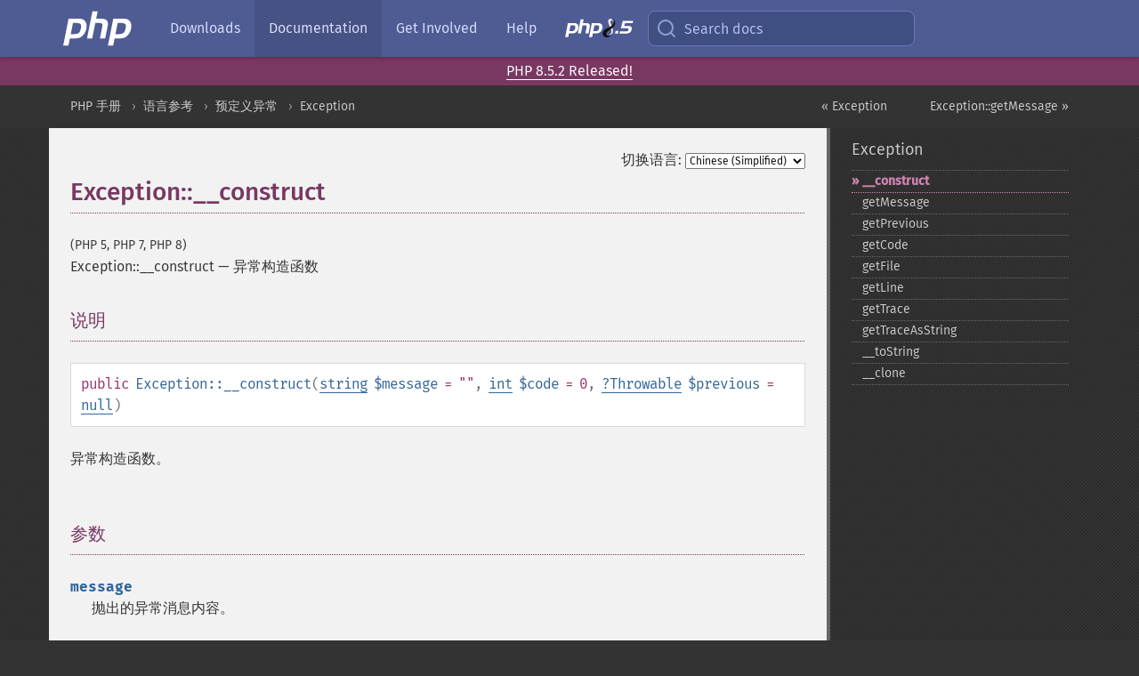

--- FILE ---
content_type: text/html; charset=utf-8
request_url: https://www.php.net/manual/zh/exception.construct.php
body_size: 8476
content:
<!DOCTYPE html>
<html xmlns="http://www.w3.org/1999/xhtml" lang="zh">
<head>

  <meta charset="utf-8">
  <meta name="viewport" content="width=device-width, initial-scale=1.0">

     <base href="https://www.php.net/manual/zh/exception.construct.php">
  
  <title>PHP: Exception::__construct - Manual</title>

      <link rel="stylesheet" type="text/css" href="/cached.php?t=1756715876&amp;f=/fonts/Fira/fira.css" media="screen">
      <link rel="stylesheet" type="text/css" href="/cached.php?t=1756715876&amp;f=/fonts/Font-Awesome/css/fontello.css" media="screen">
      <link rel="stylesheet" type="text/css" href="/cached.php?t=1763585401&amp;f=/styles/theme-base.css" media="screen">
      <link rel="stylesheet" type="text/css" href="/cached.php?t=1763575802&amp;f=/styles/theme-medium.css" media="screen">
  
 <link rel="icon" type="image/svg+xml" sizes="any" href="https://www.php.net/favicon.svg?v=2">
 <link rel="icon" type="image/png" sizes="196x196" href="https://www.php.net/favicon-196x196.png?v=2">
 <link rel="icon" type="image/png" sizes="32x32" href="https://www.php.net/favicon-32x32.png?v=2">
 <link rel="icon" type="image/png" sizes="16x16" href="https://www.php.net/favicon-16x16.png?v=2">
 <link rel="shortcut icon" href="https://www.php.net/favicon.ico?v=2">

 <link rel="search" type="application/opensearchdescription+xml" href="https://www.php.net/phpnetimprovedsearch.src" title="Add PHP.net search">
 <link rel="alternate" type="application/atom+xml" href="https://www.php.net/releases/feed.php" title="PHP Release feed">
 <link rel="alternate" type="application/atom+xml" href="https://www.php.net/feed.atom" title="PHP: Hypertext Preprocessor">

 <link rel="canonical" href="https://www.php.net/manual/zh/exception.construct.php">
 <link rel="shorturl" href="https://www.php.net/manual/zh/exception.construct.php">
 <link rel="alternate" href="https://www.php.net/manual/zh/exception.construct.php" hreflang="x-default">

 <link rel="contents" href="https://www.php.net/manual/zh/index.php">
 <link rel="index" href="https://www.php.net/manual/zh/class.exception.php">
 <link rel="prev" href="https://www.php.net/manual/zh/class.exception.php">
 <link rel="next" href="https://www.php.net/manual/zh/exception.getmessage.php">

 <link rel="alternate" href="https://www.php.net/manual/en/exception.construct.php" hreflang="en">
 <link rel="alternate" href="https://www.php.net/manual/de/exception.construct.php" hreflang="de">
 <link rel="alternate" href="https://www.php.net/manual/es/exception.construct.php" hreflang="es">
 <link rel="alternate" href="https://www.php.net/manual/fr/exception.construct.php" hreflang="fr">
 <link rel="alternate" href="https://www.php.net/manual/it/exception.construct.php" hreflang="it">
 <link rel="alternate" href="https://www.php.net/manual/ja/exception.construct.php" hreflang="ja">
 <link rel="alternate" href="https://www.php.net/manual/pt_BR/exception.construct.php" hreflang="pt_BR">
 <link rel="alternate" href="https://www.php.net/manual/ru/exception.construct.php" hreflang="ru">
 <link rel="alternate" href="https://www.php.net/manual/tr/exception.construct.php" hreflang="tr">
 <link rel="alternate" href="https://www.php.net/manual/uk/exception.construct.php" hreflang="uk">
 <link rel="alternate" href="https://www.php.net/manual/zh/exception.construct.php" hreflang="zh">

<link rel="stylesheet" type="text/css" href="/cached.php?t=1756715876&amp;f=/fonts/Fira/fira.css" media="screen">
<link rel="stylesheet" type="text/css" href="/cached.php?t=1756715876&amp;f=/fonts/Font-Awesome/css/fontello.css" media="screen">
<link rel="stylesheet" type="text/css" href="/cached.php?t=1763585401&amp;f=/styles/theme-base.css" media="screen">
<link rel="stylesheet" type="text/css" href="/cached.php?t=1763575802&amp;f=/styles/theme-medium.css" media="screen">


 <base href="https://www.php.net/manual/zh/exception.construct.php">

<meta name="Description" content="异常构造函数" />

<meta name="twitter:card" content="summary_large_image" />
<meta name="twitter:site" content="@official_php" />
<meta name="twitter:title" content="PHP: Exception::__construct - Manual" />
<meta name="twitter:description" content="异常构造函数" />
<meta name="twitter:creator" content="@official_php" />
<meta name="twitter:image:src" content="https://www.php.net/images/meta-image.png" />

<meta itemprop="name" content="PHP: Exception::__construct - Manual" />
<meta itemprop="description" content="异常构造函数" />
<meta itemprop="image" content="https://www.php.net/images/meta-image.png" />

<meta property="og:image" content="https://www.php.net/images/meta-image.png" />
<meta property="og:description" content="异常构造函数" />

<link href="https://fosstodon.org/@php" rel="me" />
<!-- Matomo -->
<script>
    var _paq = window._paq = window._paq || [];
    /* tracker methods like "setCustomDimension" should be called before "trackPageView" */
    _paq.push(["setDoNotTrack", true]);
    _paq.push(["disableCookies"]);
    _paq.push(['trackPageView']);
    _paq.push(['enableLinkTracking']);
    (function() {
        var u="https://analytics.php.net/";
        _paq.push(['setTrackerUrl', u+'matomo.php']);
        _paq.push(['setSiteId', '1']);
        var d=document, g=d.createElement('script'), s=d.getElementsByTagName('script')[0];
        g.async=true; g.src=u+'matomo.js'; s.parentNode.insertBefore(g,s);
    })();
</script>
<!-- End Matomo Code -->
</head>
<body class="docs "><a href="/x-myracloud-5958a2bbbed300a9b9ac631223924e0b/1768771884.802" style="display:  none">update page now</a>

<nav class="navbar navbar-fixed-top">
  <div class="navbar__inner">
    <a href="/" aria-label="PHP Home" class="navbar__brand">
      <img
        src="/images/logos/php-logo-white.svg"
        aria-hidden="true"
        width="80"
        height="40"
      >
    </a>

    <div
      id="navbar__offcanvas"
      tabindex="-1"
      class="navbar__offcanvas"
      aria-label="Menu"
    >
      <button
        id="navbar__close-button"
        class="navbar__icon-item navbar_icon-item--visually-aligned navbar__close-button"
      >
        <svg xmlns="http://www.w3.org/2000/svg" width="24" viewBox="0 0 24 24" fill="currentColor"><path d="M19,6.41L17.59,5L12,10.59L6.41,5L5,6.41L10.59,12L5,17.59L6.41,19L12,13.41L17.59,19L19,17.59L13.41,12L19,6.41Z" /></svg>
      </button>

      <ul class="navbar__nav">
                            <li class="navbar__item">
              <a
                href="/downloads.php"
                                class="navbar__link  "
              >
                                  Downloads                              </a>
          </li>
                            <li class="navbar__item">
              <a
                href="/docs.php"
                aria-current="page"                class="navbar__link navbar__link--active "
              >
                                  Documentation                              </a>
          </li>
                            <li class="navbar__item">
              <a
                href="/get-involved.php"
                                class="navbar__link  "
              >
                                  Get Involved                              </a>
          </li>
                            <li class="navbar__item">
              <a
                href="/support.php"
                                class="navbar__link  "
              >
                                  Help                              </a>
          </li>
                            <li class="navbar__item">
              <a
                href="/releases/8.5/index.php"
                                class="navbar__link  navbar__release"
              >
                                  <img src="/images/php8/logo_php8_5.svg" alt="PHP 8.5">
                              </a>
          </li>
              </ul>
    </div>

    <div class="navbar__right">
        
      
      <!-- Desktop default search -->
      <form
        action="/manual-lookup.php"
        class="navbar__search-form"
      >
        <label for="navbar__search-input" aria-label="Search docs">
          <svg
  xmlns="http://www.w3.org/2000/svg"
  aria-hidden="true"
  width="24"
  viewBox="0 0 24 24"
  fill="none"
  stroke="currentColor"
  stroke-width="2"
  stroke-linecap="round"
  stroke-linejoin="round"
>
  <circle cx="11" cy="11" r="8"></circle>
  <line x1="21" y1="21" x2="16.65" y2="16.65"></line>
</svg>        </label>
        <input
          type="search"
          name="pattern"
          id="navbar__search-input"
          class="navbar__search-input"
          placeholder="Search docs"
          accesskey="s"
        >
        <input type="hidden" name="scope" value="quickref">
      </form>

      <!-- Desktop encanced search -->
      <button
        id="navbar__search-button"
        class="navbar__search-button"
        hidden
      >
        <svg
  xmlns="http://www.w3.org/2000/svg"
  aria-hidden="true"
  width="24"
  viewBox="0 0 24 24"
  fill="none"
  stroke="currentColor"
  stroke-width="2"
  stroke-linecap="round"
  stroke-linejoin="round"
>
  <circle cx="11" cy="11" r="8"></circle>
  <line x1="21" y1="21" x2="16.65" y2="16.65"></line>
</svg>        Search docs
      </button>

        
      <!-- Mobile default items -->
      <a
        id="navbar__search-link"
        href="/lookup-form.php"
        aria-label="Search docs"
        class="navbar__icon-item navbar__search-link"
      >
        <svg
  xmlns="http://www.w3.org/2000/svg"
  aria-hidden="true"
  width="24"
  viewBox="0 0 24 24"
  fill="none"
  stroke="currentColor"
  stroke-width="2"
  stroke-linecap="round"
  stroke-linejoin="round"
>
  <circle cx="11" cy="11" r="8"></circle>
  <line x1="21" y1="21" x2="16.65" y2="16.65"></line>
</svg>      </a>
      <a
        id="navbar__menu-link"
        href="/menu.php"
        aria-label="Menu"
        class="navbar__icon-item navbar_icon-item--visually-aligned navbar_menu-link"
      >
        <svg xmlns="http://www.w3.org/2000/svg"
  aria-hidden="true"
  width="24"
  viewBox="0 0 24 24"
  fill="currentColor"
>
  <path d="M3,6H21V8H3V6M3,11H21V13H3V11M3,16H21V18H3V16Z" />
</svg>      </a>

      <!-- Mobile enhanced items -->
      <button
        id="navbar__search-button-mobile"
        aria-label="Search docs"
        class="navbar__icon-item navbar__search-button-mobile"
        hidden
      >
        <svg
  xmlns="http://www.w3.org/2000/svg"
  aria-hidden="true"
  width="24"
  viewBox="0 0 24 24"
  fill="none"
  stroke="currentColor"
  stroke-width="2"
  stroke-linecap="round"
  stroke-linejoin="round"
>
  <circle cx="11" cy="11" r="8"></circle>
  <line x1="21" y1="21" x2="16.65" y2="16.65"></line>
</svg>      </button>
      <button
        id="navbar__menu-button"
        aria-label="Menu"
        class="navbar__icon-item navbar_icon-item--visually-aligned"
        hidden
      >
        <svg xmlns="http://www.w3.org/2000/svg"
  aria-hidden="true"
  width="24"
  viewBox="0 0 24 24"
  fill="currentColor"
>
  <path d="M3,6H21V8H3V6M3,11H21V13H3V11M3,16H21V18H3V16Z" />
</svg>      </button>
    </div>

    <div
      id="navbar__backdrop"
      class="navbar__backdrop"
    ></div>
  </div>

  <div id="flash-message"></div>
</nav>
<div class="headsup"><a href='/index.php#2026-01-15-3'>PHP 8.5.2 Released!</a></div>
<nav id="trick"><div><dl>
<dt><a href='/manual/en/getting-started.php'>Getting Started</a></dt>
	<dd><a href='/manual/en/introduction.php'>Introduction</a></dd>
	<dd><a href='/manual/en/tutorial.php'>A simple tutorial</a></dd>
<dt><a href='/manual/en/langref.php'>Language Reference</a></dt>
	<dd><a href='/manual/en/language.basic-syntax.php'>Basic syntax</a></dd>
	<dd><a href='/manual/en/language.types.php'>Types</a></dd>
	<dd><a href='/manual/en/language.variables.php'>Variables</a></dd>
	<dd><a href='/manual/en/language.constants.php'>Constants</a></dd>
	<dd><a href='/manual/en/language.expressions.php'>Expressions</a></dd>
	<dd><a href='/manual/en/language.operators.php'>Operators</a></dd>
	<dd><a href='/manual/en/language.control-structures.php'>Control Structures</a></dd>
	<dd><a href='/manual/en/language.functions.php'>Functions</a></dd>
	<dd><a href='/manual/en/language.oop5.php'>Classes and Objects</a></dd>
	<dd><a href='/manual/en/language.namespaces.php'>Namespaces</a></dd>
	<dd><a href='/manual/en/language.enumerations.php'>Enumerations</a></dd>
	<dd><a href='/manual/en/language.errors.php'>Errors</a></dd>
	<dd><a href='/manual/en/language.exceptions.php'>Exceptions</a></dd>
	<dd><a href='/manual/en/language.fibers.php'>Fibers</a></dd>
	<dd><a href='/manual/en/language.generators.php'>Generators</a></dd>
	<dd><a href='/manual/en/language.attributes.php'>Attributes</a></dd>
	<dd><a href='/manual/en/language.references.php'>References Explained</a></dd>
	<dd><a href='/manual/en/reserved.variables.php'>Predefined Variables</a></dd>
	<dd><a href='/manual/en/reserved.exceptions.php'>Predefined Exceptions</a></dd>
	<dd><a href='/manual/en/reserved.interfaces.php'>Predefined Interfaces and Classes</a></dd>
	<dd><a href='/manual/en/reserved.attributes.php'>Predefined Attributes</a></dd>
	<dd><a href='/manual/en/context.php'>Context options and parameters</a></dd>
	<dd><a href='/manual/en/wrappers.php'>Supported Protocols and Wrappers</a></dd>
</dl>
<dl>
<dt><a href='/manual/en/security.php'>Security</a></dt>
	<dd><a href='/manual/en/security.intro.php'>Introduction</a></dd>
	<dd><a href='/manual/en/security.general.php'>General considerations</a></dd>
	<dd><a href='/manual/en/security.cgi-bin.php'>Installed as CGI binary</a></dd>
	<dd><a href='/manual/en/security.apache.php'>Installed as an Apache module</a></dd>
	<dd><a href='/manual/en/security.sessions.php'>Session Security</a></dd>
	<dd><a href='/manual/en/security.filesystem.php'>Filesystem Security</a></dd>
	<dd><a href='/manual/en/security.database.php'>Database Security</a></dd>
	<dd><a href='/manual/en/security.errors.php'>Error Reporting</a></dd>
	<dd><a href='/manual/en/security.variables.php'>User Submitted Data</a></dd>
	<dd><a href='/manual/en/security.hiding.php'>Hiding PHP</a></dd>
	<dd><a href='/manual/en/security.current.php'>Keeping Current</a></dd>
<dt><a href='/manual/en/features.php'>Features</a></dt>
	<dd><a href='/manual/en/features.http-auth.php'>HTTP authentication with PHP</a></dd>
	<dd><a href='/manual/en/features.cookies.php'>Cookies</a></dd>
	<dd><a href='/manual/en/features.sessions.php'>Sessions</a></dd>
	<dd><a href='/manual/en/features.file-upload.php'>Handling file uploads</a></dd>
	<dd><a href='/manual/en/features.remote-files.php'>Using remote files</a></dd>
	<dd><a href='/manual/en/features.connection-handling.php'>Connection handling</a></dd>
	<dd><a href='/manual/en/features.persistent-connections.php'>Persistent Database Connections</a></dd>
	<dd><a href='/manual/en/features.commandline.php'>Command line usage</a></dd>
	<dd><a href='/manual/en/features.gc.php'>Garbage Collection</a></dd>
	<dd><a href='/manual/en/features.dtrace.php'>DTrace Dynamic Tracing</a></dd>
</dl>
<dl>
<dt><a href='/manual/en/funcref.php'>Function Reference</a></dt>
	<dd><a href='/manual/en/refs.basic.php.php'>Affecting PHP's Behaviour</a></dd>
	<dd><a href='/manual/en/refs.utilspec.audio.php'>Audio Formats Manipulation</a></dd>
	<dd><a href='/manual/en/refs.remote.auth.php'>Authentication Services</a></dd>
	<dd><a href='/manual/en/refs.utilspec.cmdline.php'>Command Line Specific Extensions</a></dd>
	<dd><a href='/manual/en/refs.compression.php'>Compression and Archive Extensions</a></dd>
	<dd><a href='/manual/en/refs.crypto.php'>Cryptography Extensions</a></dd>
	<dd><a href='/manual/en/refs.database.php'>Database Extensions</a></dd>
	<dd><a href='/manual/en/refs.calendar.php'>Date and Time Related Extensions</a></dd>
	<dd><a href='/manual/en/refs.fileprocess.file.php'>File System Related Extensions</a></dd>
	<dd><a href='/manual/en/refs.international.php'>Human Language and Character Encoding Support</a></dd>
	<dd><a href='/manual/en/refs.utilspec.image.php'>Image Processing and Generation</a></dd>
	<dd><a href='/manual/en/refs.remote.mail.php'>Mail Related Extensions</a></dd>
	<dd><a href='/manual/en/refs.math.php'>Mathematical Extensions</a></dd>
	<dd><a href='/manual/en/refs.utilspec.nontext.php'>Non-Text MIME Output</a></dd>
	<dd><a href='/manual/en/refs.fileprocess.process.php'>Process Control Extensions</a></dd>
	<dd><a href='/manual/en/refs.basic.other.php'>Other Basic Extensions</a></dd>
	<dd><a href='/manual/en/refs.remote.other.php'>Other Services</a></dd>
	<dd><a href='/manual/en/refs.search.php'>Search Engine Extensions</a></dd>
	<dd><a href='/manual/en/refs.utilspec.server.php'>Server Specific Extensions</a></dd>
	<dd><a href='/manual/en/refs.basic.session.php'>Session Extensions</a></dd>
	<dd><a href='/manual/en/refs.basic.text.php'>Text Processing</a></dd>
	<dd><a href='/manual/en/refs.basic.vartype.php'>Variable and Type Related Extensions</a></dd>
	<dd><a href='/manual/en/refs.webservice.php'>Web Services</a></dd>
	<dd><a href='/manual/en/refs.utilspec.windows.php'>Windows Only Extensions</a></dd>
	<dd><a href='/manual/en/refs.xml.php'>XML Manipulation</a></dd>
	<dd><a href='/manual/en/refs.ui.php'>GUI Extensions</a></dd>
</dl>
<dl>
<dt>Keyboard Shortcuts</dt><dt>?</dt>
<dd>This help</dd>
<dt>j</dt>
<dd>Next menu item</dd>
<dt>k</dt>
<dd>Previous menu item</dd>
<dt>g p</dt>
<dd>Previous man page</dd>
<dt>g n</dt>
<dd>Next man page</dd>
<dt>G</dt>
<dd>Scroll to bottom</dd>
<dt>g g</dt>
<dd>Scroll to top</dd>
<dt>g h</dt>
<dd>Goto homepage</dd>
<dt>g s</dt>
<dd>Goto search<br>(current page)</dd>
<dt>/</dt>
<dd>Focus search box</dd>
</dl></div></nav>
<div id="goto">
    <div class="search">
         <div class="text"></div>
         <div class="results"><ul></ul></div>
   </div>
</div>

  <div id="breadcrumbs" class="clearfix">
    <div id="breadcrumbs-inner">
          <div class="next">
        <a href="exception.getmessage.php">
          Exception::getMessage &raquo;
        </a>
      </div>
              <div class="prev">
        <a href="class.exception.php">
          &laquo; Exception        </a>
      </div>
          <ul>
            <li><a href='index.php'>PHP 手册</a></li>      <li><a href='langref.php'>语言参考</a></li>      <li><a href='reserved.exceptions.php'>预定义异常</a></li>      <li><a href='class.exception.php'>Exception</a></li>      </ul>
    </div>
  </div>




<div id="layout" class="clearfix">
  <section id="layout-content">
  <div class="page-tools">
    <div class="change-language">
      <form action="/manual/change.php" method="get" id="changelang" name="changelang">
        <fieldset>
          <label for="changelang-langs">切换语言:</label>
          <select onchange="document.changelang.submit()" name="page" id="changelang-langs">
            <option value='en/exception.construct.php'>English</option>
            <option value='de/exception.construct.php'>German</option>
            <option value='es/exception.construct.php'>Spanish</option>
            <option value='fr/exception.construct.php'>French</option>
            <option value='it/exception.construct.php'>Italian</option>
            <option value='ja/exception.construct.php'>Japanese</option>
            <option value='pt_BR/exception.construct.php'>Brazilian Portuguese</option>
            <option value='ru/exception.construct.php'>Russian</option>
            <option value='tr/exception.construct.php'>Turkish</option>
            <option value='uk/exception.construct.php'>Ukrainian</option>
            <option value='zh/exception.construct.php' selected="selected">Chinese (Simplified)</option>
            <option value='help-translate.php'>Other</option>
          </select>
        </fieldset>
      </form>
    </div>
  </div><div id="exception.construct" class="refentry">
 <div class="refnamediv">
  <h1 class="refname">Exception::__construct</h1>
  <p class="verinfo">(PHP 5, PHP 7, PHP 8)</p><p class="refpurpose"><span class="refname">Exception::__construct</span> &mdash; <span class="dc-title">异常构造函数</span></p>

 </div>
 
 <div class="refsect1 description" id="refsect1-exception.construct-description">
  <h3 class="title">说明</h3>
  <div class="constructorsynopsis dc-description">
   <span class="modifier">public</span> <span class="methodname"><strong>Exception::__construct</strong></span>(<span class="methodparam"><span class="type"><a href="language.types.string.php" class="type string">string</a></span> <code class="parameter">$message</code><span class="initializer"> = &quot;&quot;</span></span>, <span class="methodparam"><span class="type"><a href="language.types.integer.php" class="type int">int</a></span> <code class="parameter">$code</code><span class="initializer"> = 0</span></span>, <span class="methodparam"><span class="type"><span class="type"><a href="language.types.null.php" class="type null">?</a></span><span class="type"><a href="class.throwable.php" class="type Throwable">Throwable</a></span></span> <code class="parameter">$previous</code><span class="initializer"> = <strong><code><a href="reserved.constants.php#constant.null">null</a></code></strong></span></span>)</div>

  <p class="para rdfs-comment">
   异常构造函数。
  </p>
 </div>

 
 <div class="refsect1 parameters" id="refsect1-exception.construct-parameters">
  <h3 class="title">参数</h3>
  <p class="para">
   <dl>
    
     <dt><code class="parameter">message</code></dt>
     <dd>
      <p class="para">
       抛出的异常消息内容。
      </p>
     </dd>
    
    
     <dt><code class="parameter">code</code></dt>
     <dd>
      <p class="para">
       异常代码。
      </p>
     </dd>
    
    
     <dt><code class="parameter">previous</code></dt>
     <dd>
      <p class="para">
       异常链中的前一个异常。
      </p>
     </dd>
    
   </dl>
  </p>
  <blockquote class="note"><p><strong class="note">注意</strong>: 
   <span class="simpara">
    如果子类的 $code 和 $message 属性已设置，在调用 Exception 父类的构造器时可以省略默认参数。
   </span>
  </p></blockquote>
 </div>


 <div class="refsect1 notes" id="refsect1-exception.construct-notes">
  <h3 class="title">注释</h3>
  <blockquote class="note"><p><strong class="note">注意</strong>: 
   <p class="para">
    <code class="parameter">message</code> <em>不</em>是二进制安全的。
   </p>
  </p></blockquote>
 </div>


</div>    <div class="contribute">
      <h3 class="title">发现了问题？</h3>
      <div>
         
      </div>
      <div class="edit-bug">
        <a href="https://github.com/php/doc-base/blob/master/README.md" title="这将带您前往我们在 GitHub 上的贡献指南" target="_blank" rel="noopener noreferrer">了解如何改进此页面</a>
        •
        <a href="https://github.com/php/doc-zh/blob/master/language/predefined/exception/construct.xml">提交拉取请求</a>
        •
        <a href="https://github.com/php/doc-zh/issues/new?body=From%20manual%20page:%20https:%2F%2Fphp.net%2Fexception.construct%0A%0A---">报告一个错误</a>
      </div>
    </div><section id="usernotes">
<div class="head">
<span class="action"><a href="/manual/add-note.php?sect=exception.construct&amp;repo=zh&amp;redirect=https://www.php.net/manual/zh/exception.construct.php">＋<small>添加备注</small></a></span>
<h3 class="title">用户贡献的备注 <span class="count">2 notes</span></h3>
</div><div id="allnotes">
  <div class="note" id="112607">  <div class="votes">
    <div id="Vu112607">
    <a href="/manual/vote-note.php?id=112607&amp;page=exception.construct&amp;vote=up" title="Vote up!" class="usernotes-voteu">up</a>
    </div>
    <div id="Vd112607">
    <a href="/manual/vote-note.php?id=112607&amp;page=exception.construct&amp;vote=down" title="Vote down!" class="usernotes-voted">down</a>
    </div>
    <div class="tally" id="V112607" title="69% like this...">
    46
    </div>
  </div>
  <a href="#112607" class="name">
  <strong class="user"><em>talksonweb at gmail dot com</em></strong></a><a class="genanchor" href="#112607"> &para;</a><div class="date" title="2013-07-03 09:43"><strong>12 years ago</strong></div>
  <div class="text" id="Hcom112607">
<div class="phpcode"><pre><code class="html">For those that haven't done exception chaining. Here's an example. 

This allows you to add the previous exception to the next one and give yourself detailed information in the end as to what happened. This is useful in larger applications.

<span class="default">&lt;?php
</span><span class="keyword">function </span><span class="default">theDatabaseObj</span><span class="keyword">(){
     if( </span><span class="default">database_object </span><span class="keyword">){
         return </span><span class="default">database_object</span><span class="keyword">; 
     }
     else{
         throw new </span><span class="default">DatabaseException</span><span class="keyword">(</span><span class="string">"Could not connect to the database"</span><span class="keyword">);
     }
}

function </span><span class="default">updateProfile</span><span class="keyword">( </span><span class="default">$userInfo </span><span class="keyword">){
     try{
         </span><span class="default">$db </span><span class="keyword">= </span><span class="default">theDatabaseObj</span><span class="keyword">();
         </span><span class="default">$db</span><span class="keyword">-&gt;</span><span class="default">updateProfile</span><span class="keyword">();
     }
     catch( </span><span class="default">DatabaseException $e </span><span class="keyword">){
         </span><span class="default">$message </span><span class="keyword">= </span><span class="string">"The user :" </span><span class="keyword">. </span><span class="default">$userInfo</span><span class="keyword">-&gt;</span><span class="default">username </span><span class="keyword">. </span><span class="string">" could not update his profile information"</span><span class="keyword">;
         </span><span class="comment">/* notice the '$e'. I'm adding the previous exception  to this exception. I can later get a detailed view of 
          where the problem began. Lastly, the number '12' is  an exception code. I can use this for categorizing my 
         exceptions or don't use it at all. */ 
         </span><span class="keyword">throw new </span><span class="default">MemberSettingsException</span><span class="keyword">(</span><span class="default">$message</span><span class="keyword">,</span><span class="default">12</span><span class="keyword">,</span><span class="default">$e</span><span class="keyword">);
     }
}

try{
     </span><span class="default">updateProfile</span><span class="keyword">( </span><span class="default">$userInfo </span><span class="keyword">);
}
catch( </span><span class="default">MemberSettingsException $e </span><span class="keyword">){
     </span><span class="comment">// this will give all information we have collected above. 
     </span><span class="keyword">echo </span><span class="default">$e</span><span class="keyword">-&gt;</span><span class="default">getTraceAsString</span><span class="keyword">();
}
</span><span class="default">?&gt;</span></code></pre></div>
  </div>
 </div>
  <div class="note" id="110968">  <div class="votes">
    <div id="Vu110968">
    <a href="/manual/vote-note.php?id=110968&amp;page=exception.construct&amp;vote=up" title="Vote up!" class="usernotes-voteu">up</a>
    </div>
    <div id="Vd110968">
    <a href="/manual/vote-note.php?id=110968&amp;page=exception.construct&amp;vote=down" title="Vote down!" class="usernotes-voted">down</a>
    </div>
    <div class="tally" id="V110968" title="52% like this...">
    2
    </div>
  </div>
  <a href="#110968" class="name">
  <strong class="user"><em>mattsch at gmail dot com</em></strong></a><a class="genanchor" href="#110968"> &para;</a><div class="date" title="2012-12-31 03:08"><strong>13 years ago</strong></div>
  <div class="text" id="Hcom110968">
<div class="phpcode"><pre><code class="html">Be aware that while $previous is quite useful in providing exception chaining and better traceability, none of the internal php exceptions (e.g. PDOException, ReflectionException, etc) are called internally within php with $previous in mind.  

So if your code throws an exception, recovers from it, then catches one of these internal php exceptions, recovers from it and throws another exception, you will not know the first exception that was thrown when calling getPrevious.

See: <a href="https://bugs.php.net/bug.php?id=63873" rel="nofollow" target="_blank">https://bugs.php.net/bug.php?id=63873</a></code></pre></div>
  </div>
 </div></div>
<div class="foot"><a href="/manual/add-note.php?sect=exception.construct&amp;repo=zh&amp;redirect=https://www.php.net/manual/zh/exception.construct.php">＋<small>添加备注</small></a></div>
</section>    </section><!-- layout-content -->
        <aside class='layout-menu'>

        <ul class='parent-menu-list'>
                                    <li>
                <a href="class.exception.php">Exception</a>

                                    <ul class='child-menu-list'>

                                                <li class="current">
                            <a href="exception.construct.php" title="_&#8203;_&#8203;construct">_&#8203;_&#8203;construct</a>
                        </li>
                                                <li class="">
                            <a href="exception.getmessage.php" title="getMessage">getMessage</a>
                        </li>
                                                <li class="">
                            <a href="exception.getprevious.php" title="getPrevious">getPrevious</a>
                        </li>
                                                <li class="">
                            <a href="exception.getcode.php" title="getCode">getCode</a>
                        </li>
                                                <li class="">
                            <a href="exception.getfile.php" title="getFile">getFile</a>
                        </li>
                                                <li class="">
                            <a href="exception.getline.php" title="getLine">getLine</a>
                        </li>
                                                <li class="">
                            <a href="exception.gettrace.php" title="getTrace">getTrace</a>
                        </li>
                                                <li class="">
                            <a href="exception.gettraceasstring.php" title="getTraceAsString">getTraceAsString</a>
                        </li>
                                                <li class="">
                            <a href="exception.tostring.php" title="_&#8203;_&#8203;toString">_&#8203;_&#8203;toString</a>
                        </li>
                                                <li class="">
                            <a href="exception.clone.php" title="_&#8203;_&#8203;clone">_&#8203;_&#8203;clone</a>
                        </li>
                        
                    </ul>
                
            </li>
                        
                    </ul>
    </aside>


  </div><!-- layout -->

  <footer>
    <div class="container footer-content">
      <div class="row-fluid">
      <ul class="footmenu">
        <li><a href="/manual/zh/copyright.php">Copyright &copy; 2001-2026 The PHP Documentation Group</a></li>
        <li><a href="/my.php">My PHP.net</a></li>
        <li><a href="/contact.php">Contact</a></li>
        <li><a href="/sites.php">Other PHP.net sites</a></li>
        <li><a href="/privacy.php">Privacy policy</a></li>
      </ul>
      </div>
    </div>
  </footer>
    
<script src="/cached.php?t=1756715876&amp;f=/js/ext/jquery-3.6.0.min.js"></script>
<script src="/cached.php?t=1756715876&amp;f=/js/ext/FuzzySearch.min.js"></script>
<script src="/cached.php?t=1756715876&amp;f=/js/ext/mousetrap.min.js"></script>
<script src="/cached.php?t=1756715876&amp;f=/js/ext/jquery.scrollTo.min.js"></script>
<script src="/cached.php?t=1768309801&amp;f=/js/search.js"></script>
<script src="/cached.php?t=1768309801&amp;f=/js/common.js"></script>
<script type="module" src="/cached.php?t=1759587603&amp;f=/js/interactive-examples.js"></script>

<a id="toTop" href="javascript:;"><span id="toTopHover"></span><img width="40" height="40" alt="To Top" src="/images/to-top@2x.png"></a>

<div id="search-modal__backdrop" class="search-modal__backdrop">
  <div
    role="dialog"
    aria-label="Search modal"
    id="search-modal"
    class="search-modal"
  >
    <div class="search-modal__header">
      <div class="search-modal__form">
        <div class="search-modal__input-icon">
          <!-- https://feathericons.com search -->
          <svg xmlns="http://www.w3.org/2000/svg"
            aria-hidden="true"
            width="24"
            viewBox="0 0 24 24"
            fill="none"
            stroke="currentColor"
            stroke-width="2"
            stroke-linecap="round"
            stroke-linejoin="round"
          >
            <circle cx="11" cy="11" r="8"></circle>
            <line x1="21" y1="21" x2="16.65" y2="16.65"></line>
          </svg>
        </div>
        <input
          type="search"
          id="search-modal__input"
          class="search-modal__input"
          placeholder="Search docs"
          aria-label="Search docs"
        />
      </div>

      <button aria-label="Close" class="search-modal__close">
        <!-- https://pictogrammers.com/library/mdi/icon/close/ -->
        <svg
          xmlns="http://www.w3.org/2000/svg"
          aria-hidden="true"
          width="24"
          viewBox="0 0 24 24"
        >
          <path d="M19,6.41L17.59,5L12,10.59L6.41,5L5,6.41L10.59,12L5,17.59L6.41,19L12,13.41L17.59,19L19,17.59L13.41,12L19,6.41Z"/>
        </svg>
      </button>
    </div>
    <div
      role="listbox"
      aria-label="Search results"
      id="search-modal__results"
      class="search-modal__results"
    ></div>
    <div class="search-modal__helper-text">
      <div>
        <kbd>↑</kbd> and <kbd>↓</kbd> to navigate •
        <kbd>Enter</kbd> to select •
        <kbd>Esc</kbd> to close • <kbd>/</kbd> to open
      </div>
      <div>
        Press <kbd>Enter</kbd> without
        selection to search using Google
      </div>
    </div>
  </div>
</div>

</body>
</html>
